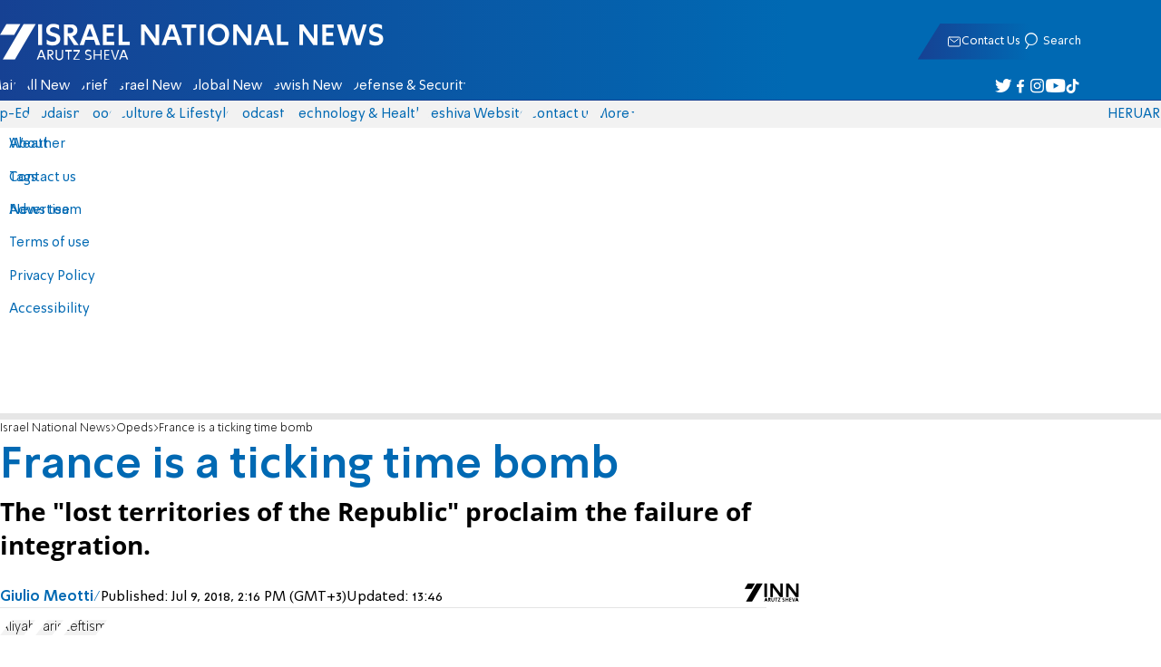

--- FILE ---
content_type: text/javascript; charset=utf-8
request_url: https://2.a7.org/_nuxt/DNGLYNMA.js
body_size: 619
content:
import{MainTools_default as u,__plugin_vue_export_helper_default as o,h as t,nuxt_link_default as s,useI18n as d}from"#entry";const m={0:"/news/",17:"/forum/r"},p=s,f={components:{},name:"SnippetArticleLevel2",props:{articleLink:{type:[String,Number],required:!0},isVideo:{type:Boolean,default:!1},isAudio:{type:Boolean,default:!1},live:{type:Number,default:0,validator(i){return[0,1,2].includes(i)}},place:{type:Number,default:-1},type:{type:Number,default:0}},setup(i,{slots:e}){const l=d(),a=l.t;return()=>{const n=/^-?\d+$/.test(String(i.articleLink)),c=n?{to:m[i.type]+i.articleLink}:{role:"link",to:i.articleLink,target:"_blank"},r=p;return t("article",{class:"article",onMousedown(){n&&i.place>-1&&u.LogC(i.type,0,i.articleLink,i.place)}},[t(r,{class:"article-img",...c},()=>[e.img(),i.isVideo?t("span",{class:"article-img--player icon-player"}):i.isAudio?t("span",{class:"article-img--player icon-mic"}):"",i.live===2&&l.locale.value==="he"?t("img",{class:"article-img--live",src:"/vstatic/icons/live.svg",alt:a("icons.studio"),width:"55",height:"20"}):null,e.redtitle?t("h3",{class:"article-img--red-title"},[e.redtitle()]):null]),t(r,{class:"article-content",...c},()=>[t("div",{class:`article-content--wrapper ${e.author?"article-content--wrapper-5lines":""}`},[t("h2",{class:"article-content--title"},[e.title()]),t("p",{class:"article-content--short"},[e.short?e.short():null])]),t("div",[e.edit?e.edit():null]),t("footer",{class:"article-content--info"},[t("span",{class:"article-content--info-author"},[e.author?e.author():null]),e.date?e.date():null,e.like?t("div",{class:"article-content--info-like"},["img",{src:"~/assets/icons/heart.svg",alt:a("icons.like"),width:9.4,height:9},e.like()]):null])])])}}};var h=Object.assign(o(f,[["__scopeId","data-v-389adb00"]]),{__name:"SnippetArticleLevel2"});export{h as SnippetArticleLevel2_default};
